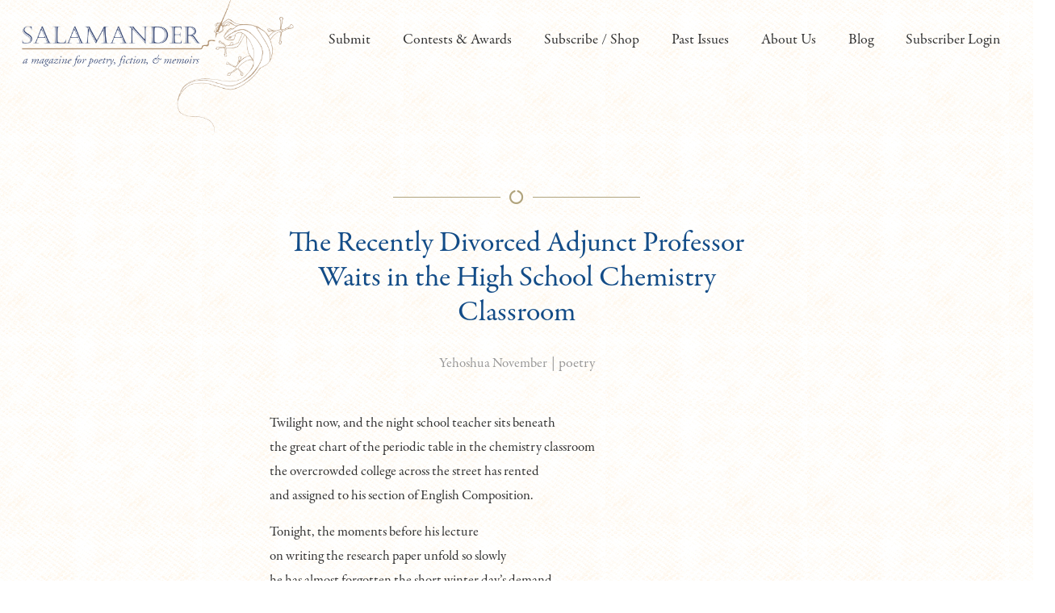

--- FILE ---
content_type: text/javascript; charset=utf-8
request_url: https://lb.benchmarkemail.com//code/lbformnew.js?mFcQnoBFKMSjA7G3KrS2xhcwvUXpuXVDIffqAWPPwMQX9IlJsX6yPg%253D%253D
body_size: 2925
content:

function CheckField1512216(fldName, frm){  var fldObj = document.getElementsByName(fldName); if ( fldObj.length > 1) { for ( var i = 0, l = fldObj.length; i < l; i++ ) {  if ( fldObj[0].type =='select-one' ) { if( fldObj[i].selected && i==0 && fldObj[i].value == '' ) { return false; }  if ( fldObj[i].selected ) { return true; } }  else { if ( fldObj[i].checked ) { return true; } }; } return false; } else { if ( fldObj[0].type == "checkbox" ) { return ( fldObj[0].checked ); } else if ( fldObj[0].type == "radio" ) { return ( fldObj[0].checked ); } else { fldObj[0].focus(); return (fldObj[0].value.length > 0); }} }
function _doSubmit1512216(frm) { if( _checkSubmit1512216(frm)){ _doPost1512216(frm);}}
function _doPost1512216(frm) { var f = document.createElement("form"); f.setAttribute('accept-charset', "UTF-8");  f.setAttribute('method', "post"); f.setAttribute('action', "https://lb.benchmarkemail.com//code/lbform");  f.setAttribute('target', "_blank");var elms = document.getElementsByName("frmLB" + frm)[0].getElementsByTagName("*");var ty = ""; for (var ei = 0; ei < elms.length; ei++) {ty = elms[ei].type; if (ty == "hidden" || ty == "text" || (ty == "checkbox" && elms[ei].checked) || (ty == "radio" && elms[ei].checked) || ty == "textarea" || ty == "select-one" || ty == "button") {elm = elms[ei]; var i = document.createElement("input"); i.type = "hidden"; i.name = elm.name.replace("_86N9X", ""); i.id = elm.id; i.value = elm.value; f.appendChild(i);} } document.getElementsByTagName('body')[0].appendChild(f);f.submit();}function rmspaces(x) {var leftx = 0;var rightx = x.length -1;while ( x.charAt(leftx) == ' ') { leftx++; }while ( x.charAt(rightx) == ' ') { --rightx; }var q = x.substr(leftx,rightx-leftx + 1);if ( (leftx == x.length) && (rightx == -1) ) { q =''; } return(q); }
function checkfield(data) {if (rmspaces(data) == ""){return false;}else {return true;}}
function isemail(data) {var flag = false;if (  data.indexOf("@",0)  == -1 || data.indexOf("\\",0)  != -1 ||data.indexOf("/",0)  != -1 ||!checkfield(data) ||  data.indexOf(".",0)  == -1  ||  data.indexOf("@")  == 0 ||data.lastIndexOf(".") < data.lastIndexOf("@") ||data.lastIndexOf(".") == (data.length - 1)   ||data.lastIndexOf("@") !=   data.indexOf("@") ||data.indexOf(",",0)  != -1 ||data.indexOf(":",0)  != -1 ||data.indexOf(";",0)  != -1  ) {return flag;} else {var temp = rmspaces(data);if (temp.indexOf(' ',0) != -1) { flag = true; }var d3 = temp.lastIndexOf('.') + 4;var d4 = temp.substring(0,d3);var e2 = temp.length  -  temp.lastIndexOf('.')  - 1;var i1 = temp.indexOf('@');if (  (temp.charAt(i1+1) == '.') || ( e2 < 1 ) ) { flag = true; }return !flag;}}
function _checkSubmit1512216(frm){
if ( !CheckField1512216("fldfirstname_86N9X", frm) ) { 
   alert("Please enter the First Name");
   return false;
}
if ( !isemail(document.getElementsByName("fldEmail_86N9X")[0].value) ) { 
   alert("Please enter the Email Address ");
   return false;
}

if(isemail(document.getElementsByName("fldEmail_86N9X")[0].value) && window && window.JB_TRACKER && typeof window.JB_TRACKER.jbSubmitForm === 'function') { 
 window.JB_TRACKER.jbSubmitForm({ 
 email: document.getElementsByName("fldEmail_86N9X")[0].value, didSubmit: true 
 }); 
 }

 return true; }
document.write("<style type=\"text/css\">.formbox-editor-1512216 {margin: 0 auto;padding: 30px 40px;text-align: left;max-width: 100%;box-sizing: border-box;}.formbox-editor-1512216 fieldset {border: none;margin: 0;padding: 0;position: relative;}.formbox-editor-1512216 fieldset > input, .formbox-editor fieldset > textarea, .formbox-editable-field {margin: 10px 0;outline: none;}.formbox-title-1512216 {background: none;border: none;color: #000;font-family: Helvetica, Arial, sans-serif;font-size: 20px;padding: 0;width: 100%;word-break: break-word;margin: 10px 0;}.formbox-title-1512216 {border-radius: 0;min-height: 0;}input.formbox-field-1512216 {border: 2px solid #f1f2f2;border-radius: 0;box-sizing: border-box;color: #000;font-family: Helvetica, Arial, sans-serif;font-size: 14px;padding: 15px;width: 100%;height: auto;}input.field-error-1512216 {border-color: #f15858;}input.formbox-button-1512216 {background-color: #21292d;border-width: 0;border-style: solid;border-color: #21292d;border-radius: 8px;color: #fff;display: inline-block;font-family: Helvetica, Arial, sans-serif;font-size: 14px;font-weight: 600;padding: 15px;margin: 10px 0;text-align: center;word-break: break-all;cursor: pointer;}button.formbox-button-1512216 {background-color: #21292d;border-width: 0;border-style: solid;border-color: #21292d;border-radius: 8px;color: #fff;display: inline-block;font-family: Helvetica, Arial, sans-serif;font-size: 14px;font-weight: 600;padding: 15px;margin: 10px 0;text-align: center;word-break: break-all;cursor: pointer;}.formbox-editor-1512216{background-color:#ffffff !important;width:500px !important;}.formbox-title-1512216{font-family:Helvetica, Arial, sans-serif !important;font-size:20px !important;color:#b0a37c !important;text-align:left !important;}.formbox-button-1512216{font-family:Helvetica, Arial, sans-serif !important;font-size:14px !important;font-weight:600 !important;color:#ffffff !important;background-color:#21292d !important;border-radius:2px !important;border-color:#21292d !important;border-width:0px !important;border-style:solid;} #tdLogo1512216 img{margin-botton:10px; max-width:230px;}</style>"); document.write("<div align=\"center\"><div class=\"formbox-editor-1512216\" style=\"background: #fff; width: 320px;\"><div style=\"display:inline;\" name=\"frmLB1512216\"><input type=hidden name=successurl value=\"https://lb.benchmarkemail.com//Code/ThankYouOptin?language=\" /><input type=hidden name=errorurl value=\"https://lb.benchmarkemail.com//Code/Error\" /><input type=hidden name=token value=\"mFcQnoBFKMSjA7G3KrS2xhcwvUXpuXVDIffqAWPPwMQX9IlJsX6yPg%3D%3D\" /><input type=hidden name=doubleoptin value=\"1\" /><fieldset><div class=\"formbox-title-1512216\"><h3>Subscribe to Newsletter</h3></div></fieldset><fieldset class=\"formbox-field-fname-1512216\"><input type=text placeholder=\"First Name *\" class=\"formbox-field-1512216\" name=\"fldfirstname_86N9X\" maxlength=100 /></fieldset><fieldset class=\"formbox-field-email-1512216\"><input type=text placeholder=\"Email Address  *\" class=\"formbox-field-1512216\" name=\"fldEmail_86N9X\" maxlength=100 /></fieldset><fieldset><button type=\"button\" id=\"btnSubmit\" krydebug=\"1751\" class=\"formbox-button-1512216\" onclick=\"javascript:_doSubmit1512216('1512216');\"  >Subscribe</button></fieldset></div></div></div>");